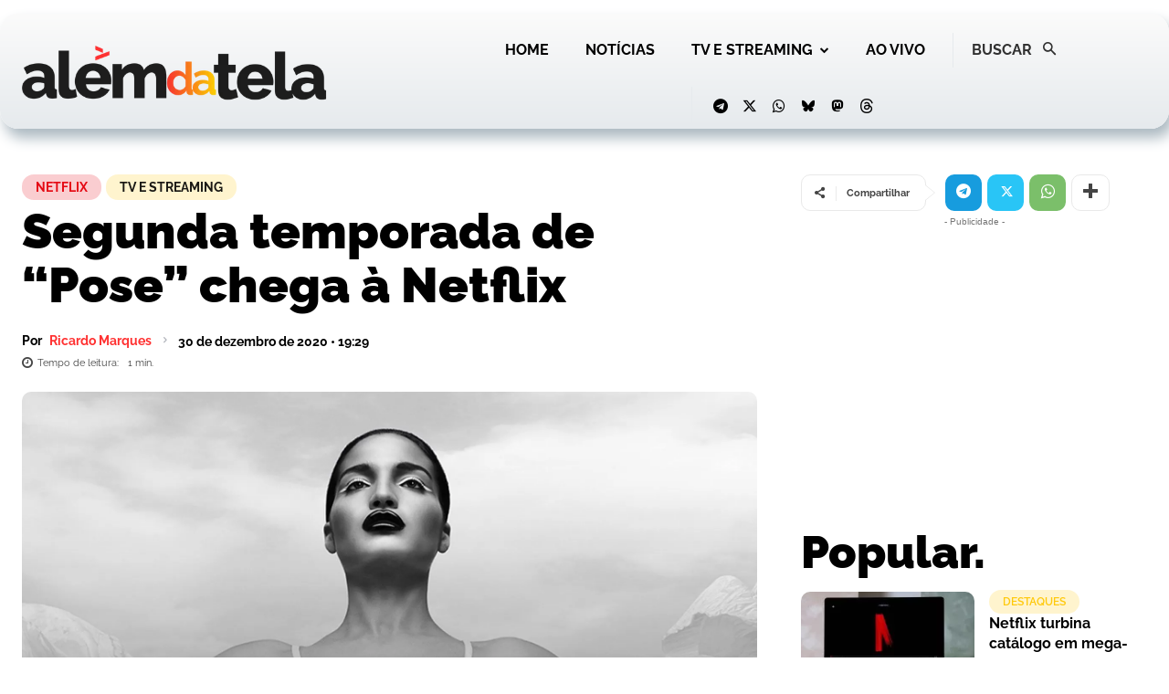

--- FILE ---
content_type: text/html; charset=UTF-8
request_url: https://alemdatela.com/wp-admin/admin-ajax.php?td_theme_name=Newspaper&v=12.7.3
body_size: -479
content:
{"40532":275}

--- FILE ---
content_type: text/html; charset=utf-8
request_url: https://www.google.com/recaptcha/api2/aframe
body_size: 267
content:
<!DOCTYPE HTML><html><head><meta http-equiv="content-type" content="text/html; charset=UTF-8"></head><body><script nonce="KxevFxE9uybFjLDPmOpd5w">/** Anti-fraud and anti-abuse applications only. See google.com/recaptcha */ try{var clients={'sodar':'https://pagead2.googlesyndication.com/pagead/sodar?'};window.addEventListener("message",function(a){try{if(a.source===window.parent){var b=JSON.parse(a.data);var c=clients[b['id']];if(c){var d=document.createElement('img');d.src=c+b['params']+'&rc='+(localStorage.getItem("rc::a")?sessionStorage.getItem("rc::b"):"");window.document.body.appendChild(d);sessionStorage.setItem("rc::e",parseInt(sessionStorage.getItem("rc::e")||0)+1);localStorage.setItem("rc::h",'1768746092258');}}}catch(b){}});window.parent.postMessage("_grecaptcha_ready", "*");}catch(b){}</script></body></html>

--- FILE ---
content_type: application/javascript; charset=utf-8
request_url: https://fundingchoicesmessages.google.com/f/AGSKWxXkjW1XTSQlEayCibsCx4n7GHvdtkySH4l1K2ZVcWeE26RG0OU0TXKt8CwSDJrTkAXPMQmlFwW3u1_Wh78nbyBMIm-eshU-w1CU1XHg4hlr1P2FA3P0su6GW4b6woXf4IZG7vgpGA==?fccs=W251bGwsbnVsbCxudWxsLG51bGwsbnVsbCxudWxsLFsxNzY4NzQ2MDkyLDU3NDAwMDAwMF0sbnVsbCxudWxsLG51bGwsW251bGwsWzcsOSw2XSxudWxsLDIsbnVsbCwiZW4iLG51bGwsbnVsbCxudWxsLG51bGwsbnVsbCwxXSwiaHR0cHM6Ly9hbGVtZGF0ZWxhLmNvbS9zZWd1bmRhLXRlbXBvcmFkYS1kZS1wb3NlLWNoZWdhLWEtbmV0ZmxpeC8iLG51bGwsW1s4LCJNOWxrelVhWkRzZyJdLFs5LCJlbi1VUyJdLFsxOSwiMiJdLFsxNywiWzBdIl0sWzI0LCIiXSxbMjksImZhbHNlIl1dXQ
body_size: 209
content:
if (typeof __googlefc.fcKernelManager.run === 'function') {"use strict";this.default_ContributorServingResponseClientJs=this.default_ContributorServingResponseClientJs||{};(function(_){var window=this;
try{
var np=function(a){this.A=_.t(a)};_.u(np,_.J);var op=function(a){this.A=_.t(a)};_.u(op,_.J);op.prototype.getWhitelistStatus=function(){return _.F(this,2)};var pp=function(a){this.A=_.t(a)};_.u(pp,_.J);var qp=_.Zc(pp),rp=function(a,b,c){this.B=a;this.j=_.A(b,np,1);this.l=_.A(b,_.Nk,3);this.F=_.A(b,op,4);a=this.B.location.hostname;this.D=_.Dg(this.j,2)&&_.O(this.j,2)!==""?_.O(this.j,2):a;a=new _.Og(_.Ok(this.l));this.C=new _.bh(_.q.document,this.D,a);this.console=null;this.o=new _.jp(this.B,c,a)};
rp.prototype.run=function(){if(_.O(this.j,3)){var a=this.C,b=_.O(this.j,3),c=_.dh(a),d=new _.Ug;b=_.fg(d,1,b);c=_.C(c,1,b);_.hh(a,c)}else _.eh(this.C,"FCNEC");_.lp(this.o,_.A(this.l,_.Ae,1),this.l.getDefaultConsentRevocationText(),this.l.getDefaultConsentRevocationCloseText(),this.l.getDefaultConsentRevocationAttestationText(),this.D);_.mp(this.o,_.F(this.F,1),this.F.getWhitelistStatus());var e;a=(e=this.B.googlefc)==null?void 0:e.__executeManualDeployment;a!==void 0&&typeof a==="function"&&_.Qo(this.o.G,
"manualDeploymentApi")};var sp=function(){};sp.prototype.run=function(a,b,c){var d;return _.v(function(e){d=qp(b);(new rp(a,d,c)).run();return e.return({})})};_.Rk(7,new sp);
}catch(e){_._DumpException(e)}
}).call(this,this.default_ContributorServingResponseClientJs);
// Google Inc.

//# sourceURL=/_/mss/boq-content-ads-contributor/_/js/k=boq-content-ads-contributor.ContributorServingResponseClientJs.en_US.M9lkzUaZDsg.es5.O/d=1/exm=ad_blocking_detection_executable,kernel_loader,loader_js_executable,web_iab_tcf_v2_signal_executable/ed=1/rs=AJlcJMzanTQvnnVdXXtZinnKRQ21NfsPog/m=cookie_refresh_executable
__googlefc.fcKernelManager.run('\x5b\x5b\x5b7,\x22\x5b\x5bnull,\\\x22alemdatela.com\\\x22,\\\x22AKsRol8fjPy4AAsRdP7mDBe64cET4v0cw1tjaIgC2yvuA2_VMn5ry0oULdkdVQvbOiXjKzn47leiKT_q6ecYJVhaPV-o9eVKZ-B7jlf42gfgCZTI-2X875VhG-8BehrB-TuYuNYo28SZWUhoDZVs4dg-QqBc2yAQDA\\\\u003d\\\\u003d\\\x22\x5d,null,\x5b\x5bnull,null,null,\\\x22https:\/\/fundingchoicesmessages.google.com\/f\/AGSKWxU4qQd8eFNbsBRR7u6nVEgyihbICay4BaScqqcuX-cK5a4JyYXSeUjvPSv5cbsRb-UgFJBWHXEiEkq03Lh7xAVDJRjJ8LFHOEXQD-S4Ej03wSF_bZ97Gex_wUNRbWvADkKksIIT-g\\\\u003d\\\\u003d\\\x22\x5d,null,null,\x5bnull,null,null,\\\x22https:\/\/fundingchoicesmessages.google.com\/el\/AGSKWxU0yWXDmVkV3JbR8efUlXOQoOkuVGFctG724ENS-WbIcI6GW9KMeFq1jVgOVo8FKfUFeIyL9kVRQ3oX3f5BwEuG54tSuiZtYg90TQJn2qCF00Ci_aYDoe-ubgwioo-czI5u6y1JGA\\\\u003d\\\\u003d\\\x22\x5d,null,\x5bnull,\x5b7,9,6\x5d,null,2,null,\\\x22en\\\x22,null,null,null,null,null,1\x5d,null,\\\x22Privacy and cookie settings\\\x22,\\\x22Close\\\x22,null,null,null,\\\x22Managed by Google. Complies with IAB TCF. CMP ID: 300\\\x22\x5d,\x5b3,1\x5d\x5d\x22\x5d\x5d,\x5bnull,null,null,\x22https:\/\/fundingchoicesmessages.google.com\/f\/AGSKWxWIKcpeuRqqvfdSVa8Ql5x7lY0uOYiXALz-alFUfGKPZQ50mZZx-HsCVLbfhZhidPcq8nSidfuSL9UOzL9iubzM2uYqEFieGpv55erIkCgdpuoWo4wHhakPQurxnlYWbqG_rmRwKA\\u003d\\u003d\x22\x5d\x5d');}

--- FILE ---
content_type: application/javascript; charset=utf-8
request_url: https://fundingchoicesmessages.google.com/f/AGSKWxW_gOSV78RJQSpE_XLITsV8W4ms8iqb_MJOYCUQlT-pR_XYoUhK4_1JcxJwAEWPilCjyK_8Z7RVW0lWRrg5xI5HOyf1mBGJMifVp5VIbyNCk2rBHvZZmOF2DEX0l73ARm8i9PmOuGRZUZYL5r9isoA1CArMiPL1i6hdceYo6Pu7x957YtQfR7CcNOG4/_/netseerads./dart_ads._ad/full_/webmailad./site/dfp-
body_size: -1289
content:
window['ec9f55b7-4131-489c-8154-05b3af08052a'] = true;